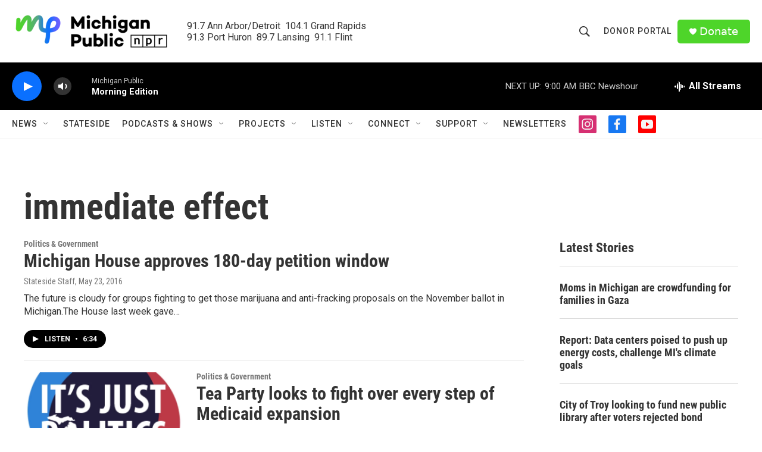

--- FILE ---
content_type: text/html; charset=utf-8
request_url: https://www.google.com/recaptcha/api2/aframe
body_size: 183
content:
<!DOCTYPE HTML><html><head><meta http-equiv="content-type" content="text/html; charset=UTF-8"></head><body><script nonce="y6KUw-g55vpiDScj3UZFEw">/** Anti-fraud and anti-abuse applications only. See google.com/recaptcha */ try{var clients={'sodar':'https://pagead2.googlesyndication.com/pagead/sodar?'};window.addEventListener("message",function(a){try{if(a.source===window.parent){var b=JSON.parse(a.data);var c=clients[b['id']];if(c){var d=document.createElement('img');d.src=c+b['params']+'&rc='+(localStorage.getItem("rc::a")?sessionStorage.getItem("rc::b"):"");window.document.body.appendChild(d);sessionStorage.setItem("rc::e",parseInt(sessionStorage.getItem("rc::e")||0)+1);localStorage.setItem("rc::h",'1768998353673');}}}catch(b){}});window.parent.postMessage("_grecaptcha_ready", "*");}catch(b){}</script></body></html>